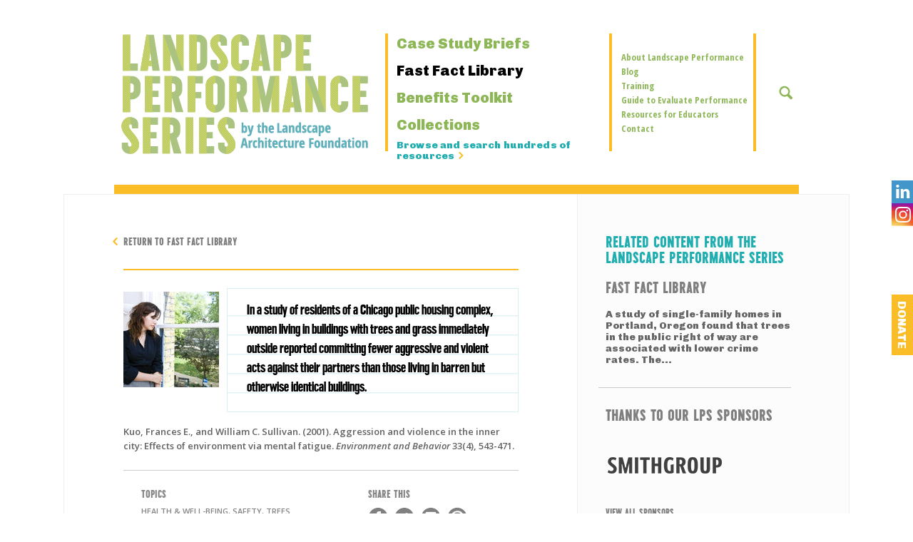

--- FILE ---
content_type: text/html; charset=UTF-8
request_url: https://www.landscapeperformance.org/fast-fact-library/chicago-public-housing-women-and-violence
body_size: 8325
content:
<!DOCTYPE html><!--[if IE 9]><html lang="en" dir="ltr" prefix="og: https://ogp.me/ns#"class="no-js ie9"><![endif]--><!--[if gt IE 9]><!--><html lang="en" dir="ltr" prefix="og: https://ogp.me/ns#"class="no-js"><!--<![endif]--><head><meta charset="utf-8" /><script async src="https://www.googletagmanager.com/gtag/js?id=UA-56760257-1"></script><script>window.dataLayer = window.dataLayer || [];function gtag(){dataLayer.push(arguments)};gtag("js", new Date());gtag("set", "developer_id.dMDhkMT", true);gtag("config", "UA-56760257-1", {"groups":"default","anonymize_ip":true,"page_placeholder":"PLACEHOLDER_page_path"});</script><meta name="description" content="In a study of residents of a Chicago public housing complex, women living in buildings with trees and grass immediately outside reported committing fewer aggressive and violent acts against their partners than those" /><link rel="canonical" href="https://www.landscapeperformance.org/fast-fact-library/chicago-public-housing-women-and-violence" /><meta property="og:site_name" content="Landscape Performance Series" /><meta property="og:type" content="article" /><meta property="og:url" content="https://www.landscapeperformance.org/fast-fact-library/chicago-public-housing-women-and-violence" /><meta property="og:title" content="Chicago public housing women and violence" /><meta property="og:description" content="In a study of residents of a Chicago public housing complex, women living in buildings with trees and grass immediately outside reported committing fewer aggressive and violent acts against their partners than those" /><meta property="og:image" content="https://www.landscapeperformance.org/sites/default/files/styles/open_graph/public/2024-05/sad-woman-green-view.jpg?h=b044a8f9&amp;itok=_az4nDh0" /><meta property="og:image" content="https://www.landscapeperformance.org/themes/custom/lps/images/laf-lps-og-image.png" /><meta property="og:image:width" content="1200" /><meta property="og:image:height" content="1200" /><meta property="og:updated_time" content="2014-11-05T14:10:32-06:00" /><meta property="og:image:alt" content="Landscape Performance Series by the Landscape Architecture Foundation" /><meta property="og:street_address" content="1200 17th Street NW, Suite 210" /><meta property="og:locality" content="Washington, D.C." /><meta property="og:postal_code" content="20036" /><meta property="og:country_name" content="United States" /><meta property="article:published_time" content="2001-06-01T00:00:00-05:00" /><meta property="article:modified_time" content="2014-11-05T14:10:32-06:00" /><meta name="twitter:card" content="summary_large_image" /><meta name="Generator" content="Drupal 11 (https://www.drupal.org)" /><meta name="MobileOptimized" content="width" /><meta name="HandheldFriendly" content="true" /><meta name="viewport" content="width=device-width, initial-scale=1.0" /><link rel="dns-prefetch" href="//fonts.googleapis.com" /><link rel="dns-prefetch" href="//ajax.googleapis.com" /><link rel="dns-prefetch" href="//www.google-analytics.com" /><link rel="icon" href="/themes/custom/lps/favicon.ico" type="image/vnd.microsoft.icon" /><title>Chicago public housing women and violence | Landscape Performance Series</title><meta name="msapplication-config" content="/themes/custom/lps/ieconfig.xml"><link rel="apple-touch-icon-precomposed" href="/themes/custom/lps/apple-touch-icon-152x152-precomposed.png" sizes="152x152"><link rel="apple-touch-icon-precomposed" href="/themes/custom/lps/apple-touch-icon-144x144-precomposed.png" sizes="144x144"><link rel="apple-touch-icon-precomposed" href="/themes/custom/lps/apple-touch-icon-120x120-precomposed.png" sizes="120x120"><link rel="apple-touch-icon-precomposed" href="/themes/custom/lps/apple-touch-icon-114x114-precomposed.png" sizes="114x114"><link rel="apple-touch-icon-precomposed" href="/themes/custom/lps/apple-touch-icon-76x76-precomposed.png" sizes="76x76"><link rel="apple-touch-icon-precomposed" href="/themes/custom/lps/apple-touch-icon-72x72-precomposed.png" sizes="72x72"><link rel="apple-touch-icon-precomposed" href="/themes/custom/lps/apple-touch-icon-57x57-precomposed.png" sizes="57x57"><link rel="apple-touch-icon" href="/themes/custom/lps/apple-touch-icon-57x57-precomposed.png"><link rel="stylesheet" href="//fonts.googleapis.com/css?family=Chivo:900|Open+Sans+Condensed:700|Open+Sans:400,700,600,800,400italic,600italic,700italic" type="text/css"><link rel="stylesheet" media="all" href="/sites/default/files/css/css_c2T1hBAm8NBf2TgRB_w62Q2_lNHAfs5XObdTwZQH2y8.css?delta=0&amp;language=en&amp;theme=lps&amp;include=eJzLKSjWL84sSdVNLi7WKa4sLknN1U9KLE7VKaksyE8vykyr1IezdMoyU8uL9cGkXm5-SmlOKgAWMhjl" /><link rel="stylesheet" media="all" href="/sites/default/files/css/css_HUjLlEPU5Rz5WK-1WLCz2YEmvs4PlT7TRfO8RoBzROE.css?delta=1&amp;language=en&amp;theme=lps&amp;include=eJzLKSjWL84sSdVNLi7WKa4sLknN1U9KLE7VKaksyE8vykyr1IezdMoyU8uL9cGkXm5-SmlOKgAWMhjl" /></head><body class="node-type-fast-fact-page not-logged-in not-front page-node"> <svg xmlns="http://www.w3.org/2000/svg" style="height:0;position:absolute;width:0;"><symbol id="close" viewBox="0 0 20 20"><path d="M12.121,10l6.939-6.939c0.586-0.585,0.586-1.536,0-2.121c-0.586-0.586-1.535-0.586-2.121,0L10,7.879L3.061,0.939c-0.586-0.586-1.535-0.586-2.121,0c-0.586,0.585-0.586,1.536,0,2.121L7.879,10l-6.939,6.939c-0.586,0.586-0.586,1.535,0,2.121C1.232,19.354,1.616,19.5,2,19.5s0.768-0.146,1.061-0.439L10,12.121l6.939,6.939C17.232,19.354,17.616,19.5,18,19.5s0.768-0.146,1.061-0.439c0.586-0.586,0.586-1.535,0-2.121L12.121,10z"/></symbol><symbol id="chevron" viewBox="0 0 20 36"><path d="M2,0c0.512,0,1.023,0.195,1.414,0.586l16,16c0.781,0.781,0.781,2.047,0,2.828l-16,16c-0.781,0.781-2.047,0.781-2.828,0c-0.781-0.781-0.781-2.047,0-2.828L15.171,18L0.586,3.414c-0.781-0.781-0.781-2.047,0-2.828C0.977,0.195,1.488,0,2,0z"/></symbol></svg> <header class="site" role="banner"><div class="site-inner"><div id="block-lps-branding"> <a href="/" title="Home" rel="home" id="logo"> <img class="logo" src="/themes/custom/lps/logo.png" srcset="/themes/custom/lps/logo.png 1x, /themes/custom/lps/images/logo-2x.png 2x, /themes/custom/lps/images/logo-3x.png 3x" alt="Landscape Performance Series by the Landscape Architecture Foundation"> </a></div> <button type="button" class="button-menu"> <span class="visuallyhidden">Toggle Menu</span> <i aria-hidden="true"></i> </button><div class="mobile-tray"><div class="mobile-tray__pane"> <a href="/about-landscape-performance/contribute" class="mobile-donate"> Donate </a> <nav role="navigation" aria-labelledby="block-lps-primary-navigation-menu" id="block-lps-primary-navigation" class="main"><h2 class="visually-hidden" id="block-lps-primary-navigation-menu">Primary Navigation</h2><ul class="center"><li> <a href="/case-study-briefs" data-drupal-link-system-path="case-study-briefs"><h3>Case Study Briefs</h3><p> Database of exemplary projects with quantified landscape benefits</p> </a></li><li> <a href="/fast-fact-library" class="active" data-drupal-link-system-path="fast-fact-library"><h3>Fast Fact Library</h3><p> Facts on the benefits of landscape derived from published research</p> </a></li><li> <a href="/benefits-toolkit" data-drupal-link-system-path="benefits-toolkit"><h3>Benefits Toolkit</h3><p> Online calculators and tools to estimate landscape performance</p> </a></li><li> <a href="/collections" data-drupal-link-system-path="collections"><h3>Collections</h3><p> Themed LPS highlights curated by LAF and leading thinkers</p> </a></li><li> <a href="/browse" class="browse" data-drupal-link-system-path="browse">Browse and search hundreds of resources</a></li></ul> </nav> <nav role="navigation" aria-labelledby="block-lps-secondary-navigation-menu" id="block-lps-secondary-navigation" class="sub"><div class="center"><h2 class="visually-hidden" id="block-lps-secondary-navigation-menu">Secondary Navigation</h2><ul class="dd"><li> <a href="/about-landscape-performance" data-drupal-link-system-path="node/917">About Landscape Performance</a></li><li> <a href="/blog" data-drupal-link-system-path="blog">Blog</a></li><li> <a href="/training" data-drupal-link-system-path="node/913">Training</a></li><li> <a href="/guide-to-evaluate-performance" data-drupal-link-system-path="node/914">Guide to Evaluate Performance</a></li><li> <a href="/resources-for-educators" data-drupal-link-system-path="node/910">Resources for Educators</a></li><li> <a href="/contact" data-drupal-link-system-path="node/902">Contact</a></li></ul> <a class="more" href="#">More</a></div></nav> <aside class="search-block-form" data-drupal-selector="search-block-form" id="site-search" role="search"><form action="/search/node" method="get" id="search-block-form" accept-charset="UTF-8" class="center"><div class="js-form-item form-item js-form-type-search form-item-keys js-form-item-keys form-no-label"> <label for="edit-keys" class="visually-hidden">Search</label> <input title="Enter the terms you wish to search for." placeholder="Search this site" data-drupal-selector="edit-keys" type="search" id="edit-keys" name="keys" value="" size="15" maxlength="128" class="form-search" /></div><a class="toggle" href="#">&#10060;</a><div data-drupal-selector="edit-actions" class="form-actions js-form-wrapper form-wrapper" id="edit-actions"><input data-drupal-selector="edit-submit" type="submit" id="edit-submit" value="Search" class="button js-form-submit form-submit" /></div></form> </aside></div></div></div></header><div class="page-container clearfix"> <section id="content" role="main"><div><div data-drupal-messages-fallback class="hidden"></div></div><div class="main"> <a href="/fast-fact-library" class="page-return"> Return to Fast Fact Library </a> <article class="single-fast-fact wysiwyg has-photo"><div class="info-container clearfix"> <span class="media media--fast_fact_thumbnail media--image"> <img loading="lazy" class="ff-media" src="/sites/default/files/styles/thumbnail/public/2024-05/sad-woman-green-view.jpg?h=b044a8f9&amp;itok=kH0-eZa0" width="134" height="134" alt="" /></span><div class="papersheet"><p>In a study of residents of a Chicago public housing complex, women living in buildings with trees and grass immediately outside reported committing fewer aggressive and violent acts against their partners than those living in barren but otherwise identical buildings.</p></div></div><div class="content-medium"><p>Kuo, Frances E., and William C. Sullivan. (2001). Aggression and violence in the inner city: Effects of environment via mental fatigue.&nbsp;<em>Environment and Behavior</em> 33(4), 543-471.</p></div> <footer class="endbits-container"><div class="endbits clearfix"><div class="meta"><h5>Topics</h5><p>Health &amp; well-being, Safety, Trees</p></div><div class="share"><h5>Share This</h5><ul><li> <a href="https://www.facebook.com/sharer/sharer.php?u=https://www.landscapeperformance.org/fast-fact-library/chicago-public-housing-women-and-violence" target="_blank" rel="nofollow noreferrer" title="Share via Facebook"> <span class="st_facebook"></span> </a></li><li> <a href="https://twitter.com/intent/tweet?text=Chicago%20public%20housing%20women%20and%20violence&amp;url=https://www.landscapeperformance.org/fast-fact-library/chicago-public-housing-women-and-violence" target="_blank" rel="nofollow noreferrer" title="Share via Twitter"> <span class="st_twitter"></span> </a></li><li> <a href="https://www.linkedin.com/shareArticle?mini=true&amp;url=https://www.landscapeperformance.org/fast-fact-library/chicago-public-housing-women-and-violence&amp;title=Chicago%20public%20housing%20women%20and%20violence&amp;source=https://www.landscapeperformance.org/fast-fact-library/chicago-public-housing-women-and-violence" target="_blank" rel="nofollow noreferrer" title="Share via LinkedIn"> <span class="st_linkedin"></span> </a></li><li> <a href="https://www.pinterest.com/pin/create/button/?url=https://www.landscapeperformance.org/fast-fact-library/chicago-public-housing-women-and-violence&amp;description=Chicago%20public%20housing%20women%20and%20violence" target="_blank" rel="nofollow noreferrer" title="Share via LinkedIn"> <span class="st_pinterest"></span> </a></li></ul></div></div><div class="laf-position"><p>The LPS Fast Fact Library is a collection of short summaries of landscape benefits derived from published research. The Landscape Architecture Foundation (LAF) compiles and writes the Fast Facts.&nbsp;LAF has no involvement in the data collection, analysis, review, publication, or funding of the research. If you have questions or comments on the Fast Fact Library itself, contact us at&nbsp;<span id="enkoder_0_1080457169">email hidden; JavaScript is required</span><script id="script_enkoder_0_1080457169" type="text/javascript">
function hivelogic_enkoder_0_1080457169() {
var kode="kode=\"110 114 103 104 64 37 52 52 51 35 52 52 55 35 52 51 54 35 52 51 55 35 57 55 35 54 58 35 52 52 55 35 52 51 54 35 52 53 51 35 52 51 53 35 52 51 55 35 52 52 53 35 52 52 60 35 52 52 54 35 52 51 57 35 55 60 35 52 52 60 35 52 51 55 35 52 52 52 35 58 53 35 52 52 53 35 52 51 55 35 52 52 54 35 52 51 55 35 57 60 35 52 52 60 35 58 57 35 52 53 55 35 55 54 35 52 51 54 35 58 53 35 60 56 35 55 53 35 58 59 35 59 52 35 58 52 35 59 53 35 59 56 35 58 53 35 58 57 35 60 59 35 60 56 35 55 53 35 58 52 35 55 60 35 55 55 35 52 53 51 35 52 52 55 35 52 51 55 35 52 52 60 35 58 56 35 52 52 58 35 59 51 35 59 58 35 57 55 35 58 60 35 60 56 35 60 56 35 60 56 35 54 58 35 52 51 51 35 57 54 35 52 51 58 35 54 56 35 52 51 55 35 52 52 58 35 57 55 35 52 51 56 35 60 56 35 54 58 35 60 56 35 60 56 35 52 51 51 35 52 52 53 35 52 52 52 35 52 51 59 35 52 52 55 35 52 52 60 35 52 52 52 35 57 52 35 52 52 59 35 52 52 56 35 52 52 52 35 57 58 35 52 51 56 35 52 51 51 35 52 53 51 35 52 52 55 35 52 51 54 35 52 52 54 35 52 52 60 35 52 51 51 35 52 52 55 35 52 51 59 35 55 60 35 52 52 54 35 52 52 58 35 52 52 55 35 60 56 35 60 56 35 52 51 57 35 60 56 35 60 56 35 60 56 35 54 58 35 52 52 52 35 57 56 35 52 52 59 35 52 52 56 35 52 52 52 35 57 58 35 52 51 56 35 52 51 51 35 52 53 51 35 52 52 55 35 52 51 54 35 52 52 54 35 52 52 60 35 52 51 51 35 52 52 55 35 52 51 59 35 55 60 35 52 52 54 35 52 52 58 35 52 52 55 35 60 56 35 60 56 35 52 51 57 35 56 51 35 57 54 35 60 56 35 60 56 35 52 51 51 35 60 56 35 54 58 35 57 56 35 57 53 35 54 58 35 57 53 35 52 53 54 35 57 55 35 55 53 35 55 53 35 57 53 35 52 51 56 35 52 52 55 35 52 52 58 35 55 54 35 52 51 59 35 57 55 35 56 52 35 57 53 35 52 51 59 35 57 54 35 55 54 35 52 52 51 35 52 52 55 35 52 51 54 35 52 51 55 35 55 60 35 52 52 52 35 52 51 55 35 52 52 54 35 52 51 57 35 52 52 60 35 52 51 58 35 55 59 35 56 53 35 55 55 35 57 53 35 52 51 59 35 55 57 35 57 55 35 56 54 35 55 55 35 52 53 57 35 52 53 54 35 55 57 35 57 55 35 52 52 51 35 52 52 55 35 52 51 54 35 52 51 55 35 55 60 35 52 51 53 35 52 51 58 35 52 51 51 35 52 52 58 35 57 59 35 52 52 60 35 55 54 35 52 51 59 35 55 57 35 56 53 35 55 55 35 55 57 35 52 52 51 35 52 52 55 35 52 51 54 35 52 51 55 35 55 60 35 52 51 53 35 52 51 58 35 52 51 51 35 52 52 58 35 57 59 35 52 52 60 35 55 54 35 52 51 59 35 55 55 35 52 53 59 35 52 52 51 35 52 52 55 35 52 51 54 35 52 51 55 35 57 55 35 52 53 54 35 55 57 35 55 54 35 52 51 59 35 57 54 35 52 52 51 35 52 52 55 35 52 51 54 35 52 51 55 35 55 60 35 52 52 52 35 52 51 55 35 52 52 54 35 52 51 57 35 52 52 60 35 52 51 58 35 57 57 35 52 52 51 35 52 52 55 35 52 51 54 35 52 51 55 35 55 60 35 52 51 53 35 52 51 58 35 52 51 51 35 52 52 58 35 57 59 35 52 52 60 35 55 54 35 52 52 51 35 52 52 55 35 52 51 54 35 52 51 55 35 55 60 35 52 52 52 35 52 51 55 35 52 52 54 35 52 51 57 35 52 52 60 35 52 51 58 35 55 59 35 56 53 35 55 55 35 57 52 35 55 53 35 55 53 35 55 55 35 57 53 37 62 110 114 103 104 64 110 114 103 104 49 118 115 111 108 119 43 42 35 42 44 62 123 64 42 42 62 105 114 117 43 108 64 51 62 108 63 110 114 103 104 49 111 104 113 106 119 107 62 108 46 46 44 126 123 46 64 86 119 117 108 113 106 49 105 117 114 112 70 107 100 117 70 114 103 104 43 115 100 117 118 104 76 113 119 43 110 114 103 104 94 108 96 44 48 54 44 128 110 114 103 104 64 123 62\";kode=kode.split(\' \');x=\'\';for(i=0;i<kode.length;i++){x+=String.fromCharCode(parseInt(kode[i])-3)}kode=x;",i,c,x,script=document.getElementById("script_enkoder_0_1080457169");while(kode.indexOf("getElementById('ENKODER_ID')")===-1){eval(kode)};kode=kode.replace('ENKODER_ID','enkoder_0_1080457169');eval(kode);script.parentNode.removeChild(script);
}
hivelogic_enkoder_0_1080457169();
</script>.</p></div> </footer> </article></div><div class="sidebar sidebar--second"><h2 class="blue">Related Content from the Landscape Performance Series</h2><div class="sblock fast-fact-library"><h2>Fast Fact Library</h2><p> <strong> <a href="/fast-fact-library/portland-oregon-homes-effect-of-trees-on-crime"> A study of single-family homes in Portland, Oregon found that trees in the public right of way are associated with lower crime rates. The... </a> </strong></p></div> <aside class="views-element-container block" id="block-lps-sponsors-sidebar"><h2>Thanks to Our LPS Sponsors</h2><p><a href="https://www.smithgroup.com/" rel="nofollow" target="_blank" title="SmithGroup"> <img loading="lazy" src="/sites/default/files/styles/sidebar_logo/public/2022-04/SmithGroup%20logo%20LPS%20166x80.png?itok=W3bIYDgp" width="166" height="80" alt="SmithGroup logo" /></a></p><p> <a href="/landscape-performance-series-sponsors" class="all"> View All Sponsors </a></p> </aside></div> <a href="/about-landscape-performance/contribute" class="help"> Help build the LPS: Find out how to submit a case study and other ways to contribute. </a> </section></div><nav class="social"><ul><li> <a href="http://www.linkedin.com/company/landscape-architecture-foundation" target="_blank" class="linkedin"> &#62232; </a> <a href="https://www.instagram.com/lafoundation/" target="_blank" class="instagram"> <svg role="img" aria-labelledby="instagram-svg" focusable="false" viewBox="0 0 18 18"><title id="instagram-svg">Instagram</title> <path d="M18.94586,6.28931a6.60561,6.60561,0,0,0-.41833-2.18463,4.41189,4.41189,0,0,0-1.03809-1.59412,4.41189,4.41189,0,0,0-1.59412-1.03809,6.60561,6.60561,0,0,0-2.18463-.41833C12.75073,1.01038,12.44427,1,10,1s-2.75073.01038-3.71069,0.05414a6.60561,6.60561,0,0,0-2.18463.41833A4.41189,4.41189,0,0,0,2.51056,2.51056,4.41189,4.41189,0,0,0,1.47247,4.10468a6.60561,6.60561,0,0,0-.41833,2.18463C1.01038,7.24927,1,7.55573,1,10s0.01038,2.75073.05414,3.71069a6.60561,6.60561,0,0,0,.41833,2.18463,4.41189,4.41189,0,0,0,1.03809,1.59412,4.41109,4.41109,0,0,0,1.59412,1.03809,6.60561,6.60561,0,0,0,2.18463.41833C7.24927,18.98969,7.55573,19,10,19s2.75073-.01031,3.71069-0.05414a6.60561,6.60561,0,0,0,2.18463-.41833,4.60208,4.60208,0,0,0,2.6322-2.6322,6.60561,6.60561,0,0,0,.41833-2.18463C18.98962,12.75073,19,12.44427,19,10S18.98962,7.24927,18.94586,6.28931Zm-1.61993,7.34747a4.97824,4.97824,0,0,1-.30994,1.67114A2.98017,2.98017,0,0,1,15.30792,17.016a4.9786,4.9786,0,0,1-1.67114.30994C12.68787,17.3692,12.40326,17.37836,10,17.37836s-2.68787-.00916-3.63678-0.05243A4.9786,4.9786,0,0,1,4.69208,17.016a2.78769,2.78769,0,0,1-1.03485-.67322A2.78769,2.78769,0,0,1,2.984,15.30792a4.97824,4.97824,0,0,1-.30994-1.67114C2.6308,12.68774,2.62164,12.40314,2.62164,10s0.00916-2.68774.05243-3.63678A4.9786,4.9786,0,0,1,2.984,4.69208a2.78769,2.78769,0,0,1,.67322-1.03485A2.78769,2.78769,0,0,1,4.69208,2.984a4.9786,4.9786,0,0,1,1.67114-.30994C7.31226,2.6308,7.59686,2.62164,10,2.62164s2.68774,0.00916,3.63678.05243a4.9786,4.9786,0,0,1,1.67114.30994,2.78769,2.78769,0,0,1,1.03485.67322A2.78769,2.78769,0,0,1,17.016,4.69208a4.9786,4.9786,0,0,1,.30994,1.67114c0.04327,0.949.05243,1.2337,0.05243,3.63678S17.3692,12.68774,17.32593,13.63678ZM10,5.37836A4.62164,4.62164,0,1,0,14.62164,10,4.62169,4.62169,0,0,0,10,5.37836ZM10,13a3,3,0,1,1,3-3A3,3,0,0,1,10,13Zm5.88422-7.8042a1.08,1.08,0,1,1-1.08-1.08A1.08,1.08,0,0,1,15.88422,5.1958Z" transform="translate(-1 -1)" /> </svg> </a></li><li class="mobile-hide"> <a href="/about-landscape-performance/contribute" class="donate"> Donate </a></li></ul></nav> <footer class="site" role="contentinfo"><div class="single"><h4>LPS is a product of</h4><p> <a href="https://www.lafoundation.org/"> <img src="/themes/custom/lps/images/logo-laf.png" alt="Landscape Architecture Foundation"> </a></p></div><div class="views-element-container double" id="block-lps-views-footer-sponsors"><h4>Thank You to Our LPS Sponsors</h4><ul><li><a href="http://www.asla.org/" rel="nofollow" target="_blank" title="ASLA"> <img loading="lazy" srcset="/sites/default/files/styles/sponsor/public/ASLA2018-117w.png?itok=7quOPhxm 1x, /sites/default/files/styles/sponsor_desktop_2x/public/ASLA2018-117w.png?itok=fATbiF2l 2x, /sites/default/files/styles/sponsor_desktop_3x/public/ASLA2018-117w.png?itok=CwQ__zik 3x" width="117" height="30" src="/sites/default/files/styles/sponsor/public/ASLA2018-117w.png?itok=7quOPhxm" alt="ASLA logo" /></a></li><li><a href="https://www.swagroup.com/" rel="nofollow" target="_blank" title="SWA Group"> <img loading="lazy" srcset="/sites/default/files/styles/sponsor/public/2022-07/swa-logo-117x50.png?itok=Rp3TMzQq 1x, /sites/default/files/styles/sponsor_desktop_2x/public/2022-07/swa-logo-117x50.png?itok=8l6vuR9l 2x, /sites/default/files/styles/sponsor_desktop_3x/public/2022-07/swa-logo-117x50.png?itok=AZPKIxQh 3x" width="117" height="50" src="/sites/default/files/styles/sponsor/public/2022-07/swa-logo-117x50.png?itok=Rp3TMzQq" alt="SWA group logo" /></a></li><li><a href="https://www.smithgroup.com/" rel="nofollow" target="_blank" title="SmithGroup"> <img loading="lazy" srcset="/sites/default/files/styles/sponsor/public/2022-04/SmithGroup%20logo%20LPS%20117x50_0.png?itok=dLlobwd0 1x, /sites/default/files/styles/sponsor_desktop_2x/public/2022-04/SmithGroup%20logo%20LPS%20117x50_0.png?itok=H8SByOVV 2x, /sites/default/files/styles/sponsor_desktop_3x/public/2022-04/SmithGroup%20logo%20LPS%20117x50_0.png?itok=RzNDdqyg 3x" width="117" height="50" src="/sites/default/files/styles/sponsor/public/2022-04/SmithGroup%20logo%20LPS%20117x50_0.png?itok=dLlobwd0" alt="SmithGroup logo" /></a></li><li><a href="https://www.designworkshop.com/" rel="nofollow" target="_blank" title="Design Workshop"> <img loading="lazy" srcset="/sites/default/files/styles/sponsor/public/2022-07/Design-Workshop-logo-117x50.png?itok=bbnMaMwJ 1x, /sites/default/files/styles/sponsor_desktop_2x/public/2022-07/Design-Workshop-logo-117x50.png?itok=p4YqKfOl 2x, /sites/default/files/styles/sponsor_desktop_3x/public/2022-07/Design-Workshop-logo-117x50.png?itok=_buBux5D 3x" width="117" height="50" src="/sites/default/files/styles/sponsor/public/2022-07/Design-Workshop-logo-117x50.png?itok=bbnMaMwJ" alt="Design Workshop logo" /></a></li><li><a href="https://www.dumor.com/" rel="nofollow" target="_blank" title="DuMor"> <img loading="lazy" srcset="/sites/default/files/styles/sponsor/public/2024-05/DuMor-351x150.png?itok=SeIezfnq 1x, /sites/default/files/styles/sponsor_desktop_2x/public/2024-05/DuMor-351x150.png?itok=gShRoqQo 2x, /sites/default/files/styles/sponsor_desktop_3x/public/2024-05/DuMor-351x150.png?itok=1cR80qZV 3x" width="117" height="50" src="/sites/default/files/styles/sponsor/public/2024-05/DuMor-351x150.png?itok=SeIezfnq" alt="Dark red text &quot;DuMor&quot; with 3 small rectangles and 2 circles above" /></a></li></ul> <a href="/landscape-performance-series-sponsors" class="all"> <span>View all<br>sponsors</span> </a></div><nav role="navigation" aria-labelledby="block-lps-footer-navigation-menu" id="block-lps-footer-navigation"><h2 class="visually-hidden" id="block-lps-footer-navigation-menu">Tertiary Navigation</h2><ul><li> <a href="/contact" data-drupal-link-system-path="node/902">Contact</a></li><li> <span class="connect"> Connect <a href="http://www.linkedin.com/company/landscape-architecture-foundation" target="_blank" class="linkedin"> &#62232; </a> <a href="https://www.instagram.com/lafoundation/" target="_blank" class="instagram"> <svg role="img" aria-labelledby="instagram-svg" focusable="false" viewBox="0 0 18 18"><title id="instagram-svg">Instagram</title> <path d="M18.94586,6.28931a6.60561,6.60561,0,0,0-.41833-2.18463,4.41189,4.41189,0,0,0-1.03809-1.59412,4.41189,4.41189,0,0,0-1.59412-1.03809,6.60561,6.60561,0,0,0-2.18463-.41833C12.75073,1.01038,12.44427,1,10,1s-2.75073.01038-3.71069,0.05414a6.60561,6.60561,0,0,0-2.18463.41833A4.41189,4.41189,0,0,0,2.51056,2.51056,4.41189,4.41189,0,0,0,1.47247,4.10468a6.60561,6.60561,0,0,0-.41833,2.18463C1.01038,7.24927,1,7.55573,1,10s0.01038,2.75073.05414,3.71069a6.60561,6.60561,0,0,0,.41833,2.18463,4.41189,4.41189,0,0,0,1.03809,1.59412,4.41109,4.41109,0,0,0,1.59412,1.03809,6.60561,6.60561,0,0,0,2.18463.41833C7.24927,18.98969,7.55573,19,10,19s2.75073-.01031,3.71069-0.05414a6.60561,6.60561,0,0,0,2.18463-.41833,4.60208,4.60208,0,0,0,2.6322-2.6322,6.60561,6.60561,0,0,0,.41833-2.18463C18.98962,12.75073,19,12.44427,19,10S18.98962,7.24927,18.94586,6.28931Zm-1.61993,7.34747a4.97824,4.97824,0,0,1-.30994,1.67114A2.98017,2.98017,0,0,1,15.30792,17.016a4.9786,4.9786,0,0,1-1.67114.30994C12.68787,17.3692,12.40326,17.37836,10,17.37836s-2.68787-.00916-3.63678-0.05243A4.9786,4.9786,0,0,1,4.69208,17.016a2.78769,2.78769,0,0,1-1.03485-.67322A2.78769,2.78769,0,0,1,2.984,15.30792a4.97824,4.97824,0,0,1-.30994-1.67114C2.6308,12.68774,2.62164,12.40314,2.62164,10s0.00916-2.68774.05243-3.63678A4.9786,4.9786,0,0,1,2.984,4.69208a2.78769,2.78769,0,0,1,.67322-1.03485A2.78769,2.78769,0,0,1,4.69208,2.984a4.9786,4.9786,0,0,1,1.67114-.30994C7.31226,2.6308,7.59686,2.62164,10,2.62164s2.68774,0.00916,3.63678.05243a4.9786,4.9786,0,0,1,1.67114.30994,2.78769,2.78769,0,0,1,1.03485.67322A2.78769,2.78769,0,0,1,17.016,4.69208a4.9786,4.9786,0,0,1,.30994,1.67114c0.04327,0.949.05243,1.2337,0.05243,3.63678S17.3692,12.68774,17.32593,13.63678ZM10,5.37836A4.62164,4.62164,0,1,0,14.62164,10,4.62169,4.62169,0,0,0,10,5.37836ZM10,13a3,3,0,1,1,3-3A3,3,0,0,1,10,13Zm5.88422-7.8042a1.08,1.08,0,1,1-1.08-1.08A1.08,1.08,0,0,1,15.88422,5.1958Z" transform="translate(-1 -1)" /> </svg> </a> </span></li><li> <a href="/about-landscape-performance/contribute" data-drupal-link-system-path="node/903">Contribute</a></li></ul> </nav> </footer><script type="application/json" data-drupal-selector="drupal-settings-json">{"path":{"baseUrl":"\/","pathPrefix":"","currentPath":"node\/820","currentPathIsAdmin":false,"isFront":false,"currentLanguage":"en"},"pluralDelimiter":"\u0003","suppressDeprecationErrors":true,"google_analytics":{"account":"UA-56760257-1","trackOutbound":true,"trackMailto":true,"trackDownload":true,"trackDownloadExtensions":"7z|aac|arc|arj|asf|asx|avi|bin|csv|doc(x|m)?|dot(x|m)?|exe|flv|gif|gz|gzip|hqx|jar|jpe?g|js|mp(2|3|4|e?g)|mov(ie)?|msi|msp|pdf|phps|png|ppt(x|m)?|pot(x|m)?|pps(x|m)?|ppam|sld(x|m)?|thmx|qtm?|ra(m|r)?|sea|sit|tar|tgz|torrent|txt|wav|wma|wmv|wpd|xls(x|m|b)?|xlt(x|m)|xlam|xml|z|zip"},"ajaxTrustedUrl":{"\/search\/node":true},"audio_defaults":{"audioHeight":30,"audioWidth":400,"startVolume":0.8,"loop":false,"alwaysShowHours":false,"timeAndDurationSeparator":"\u003Cspan\u003E\u0026nbsp;\/\u0026nbsp;\u003C\/span\u003E","features":["playpause","progress","current","duration","tracks","volume","fullscreen"]},"video_defaults":{"videoWidth":"100%","videoHeight":"100%","startVolume":0.8,"framesPerSecond":25,"enableAutosize":true,"alwaysShowHours":false,"showTimecodeFrameCount":false,"timeAndDurationSeparator":"\u003Cspan\u003E\u0026nbsp;\/\u0026nbsp;\u003C\/span\u003E","features":["playpause","progress","current","duration","tracks","volume","fullscreen"]},"user":{"uid":0,"permissionsHash":"2961a94cb18fd859696518a69c4b77870a93c44b76b019b5158fb3ef001a4b44"}}</script><script src="/core/assets/vendor/jquery/jquery.min.js?v=4.0.0-rc.1"></script><script src="/sites/default/files/js/js_1Mhp3EkmD-g_u5uVJPHI3hY7WlcViDeUOgKkVEK1_gQ.js?scope=footer&amp;delta=1&amp;language=en&amp;theme=lps&amp;include=eJxLz89Pz0mNT8xLzKksyUwu1k9HE9DJKSjWL84sSdXNKgYAobMR4Q"></script></body></html>